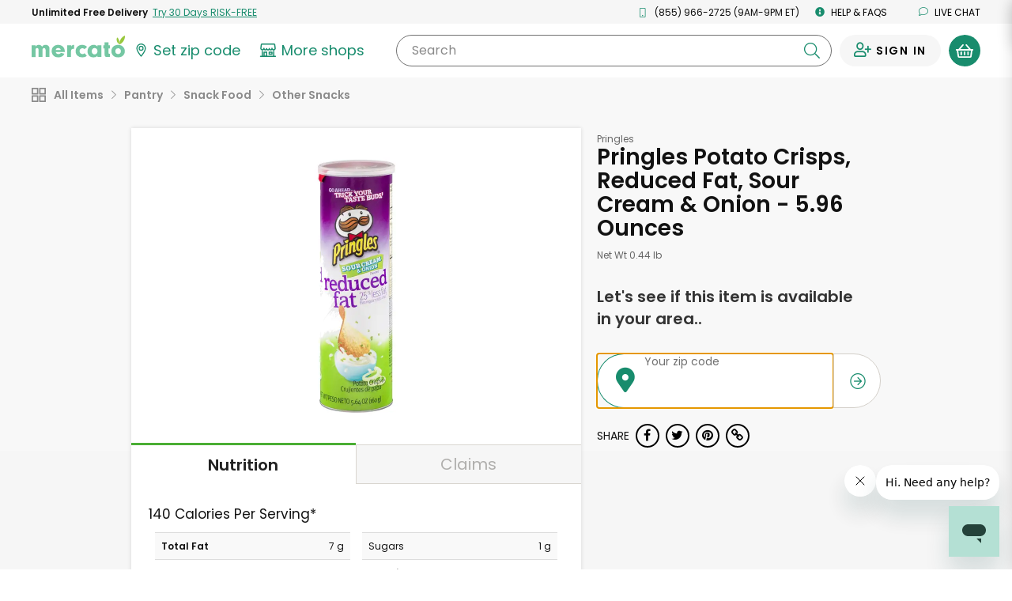

--- FILE ---
content_type: application/javascript
request_url: https://dye1fo42o13sl.cloudfront.net/static/builds/20260116193526_81e8b89e/scripts-built/components/GoogleLogin.js
body_size: 447
content:
define(["getReferralCode","gapi"],function(e){var o=o||{},n={client_id:"831143198526-mtrpfvh39e6ndvh2v528re52up3sdmk0.apps.googleusercontent.com",cookiepolicy:"single_host_origin",scope:"profile email"};return o.performLogin=function(o,i){gapi.auth.authorize(n,function(n){if(null!=n.error)return void i();const t={accessToken:n.access_token};location.pathname.includes("green-referral")&&(t.promoCode=e()),$.ajax({url:"/customer/sign-in/google",type:"POST",data:t,dataType:"json",success:function(e){o(e)},error:function(){i()},complete:function(){}})})},function(){gapi.load("auth2",function(){gapi.auth2.init(n)})}(),o});

--- FILE ---
content_type: application/javascript
request_url: https://dye1fo42o13sl.cloudfront.net/static/builds/20260116193526_81e8b89e/scripts-built/polyfill/touchBody.js
body_size: 519
content:
function isTouchDevice(){var i=" -webkit- -moz- -o- -ms- ".split(" "),e=!1;if("maxTouchPoints"in navigator)e=navigator.maxTouchPoints>0;else if("msMaxTouchPoints"in navigator)e=navigator.msMaxTouchPoints>0;else{var o=window.matchMedia&&matchMedia("(pointer:coarse)");if(o&&"(pointer:coarse)"===o.media)e=!!o.matches;else if("orientation"in window)e=!0;else{var a=navigator.userAgent;e=/\b(BlackBerry|webOS|iPhone|IEMobile)\b/i.test(a)||/\b(Android|Windows Phone|iPad|iPod)\b/i.test(a)}}if(e)return!0;var n=["(",i.join("touch-enabled),("),"heartz",")"].join("");return function(i){return window.matchMedia(i).matches}(n)}document.body.className+=isTouchDevice()?" touch-enabled":" no-touch-enabled";

--- FILE ---
content_type: text/javascript; charset=utf-8
request_url: https://app.link/_r?sdk=web2.86.5&branch_key=key_live_liL7hNRh8FTUO0iejnxJbgefDEn2mfaq&callback=branch_callback__0
body_size: 73
content:
/**/ typeof branch_callback__0 === 'function' && branch_callback__0("1542245295449664521");

--- FILE ---
content_type: application/javascript
request_url: https://dye1fo42o13sl.cloudfront.net/static/builds/20260116193526_81e8b89e/scripts-built/components/FBDeliveryFeeEvent.js
body_size: 341
content:
define(["localStorageUtil"],function(){var e=e||{getLocalStorageKey:function(e){return"FBDeliveryEvent_"+e},fireEvent:function(e,t){var i=this.getLocalStorageKey(e);null===localStorageUtil.getItem(i,null)&&(fbq("trackCustom",e,{source:t}),localStorageUtil.setItem(i,"1"))},tryFireDeliveryFeeEvent:function(e,t){""===e||isNaN(e)||"undefined"!=typeof fbq&&(e<10?this.fireEvent("Entered zip <$10 delivery",t):this.fireEvent("Entered zip $10+ delivery",t),e<20&&this.fireEvent("Entered zip <$20 delivery",t))}};return e});